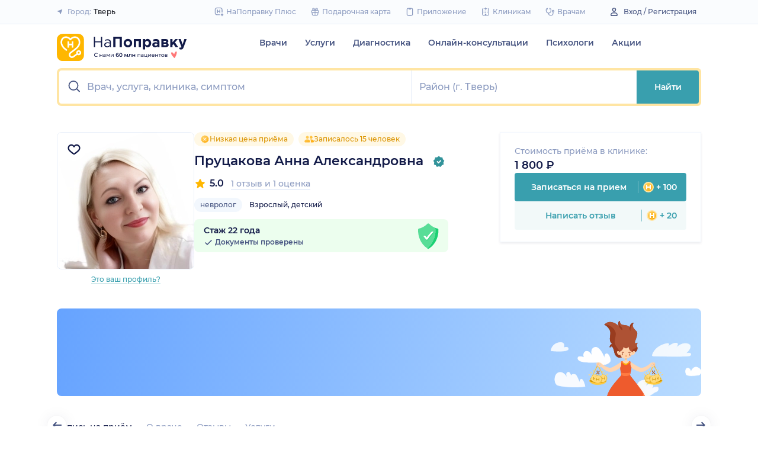

--- FILE ---
content_type: application/javascript; charset=UTF-8
request_url: https://assets-1.napopravku.ru/dist/15.67b164a60274fad6cd67.js
body_size: 5257
content:
!function(){try{var t="undefined"!=typeof window?window:"undefined"!=typeof global?global:"undefined"!=typeof self?self:{},e=(new Error).stack;e&&(t._sentryDebugIds=t._sentryDebugIds||{},t._sentryDebugIds[e]="22543da9-14d0-4596-8250-5963eec1ee55",t._sentryDebugIdIdentifier="sentry-dbid-22543da9-14d0-4596-8250-5963eec1ee55")}catch(t){}}();var _global="undefined"!=typeof window?window:"undefined"!=typeof global?global:"undefined"!=typeof self?self:{};_global.SENTRY_RELEASE={id:"5049fce0"},(window.webpackJsonp=window.webpackJsonp||[]).push([[15],{OdJ5:function(t,e,n){t.exports=n.p+"cbccc5002a3c0f367651a1a0eaacc695.svg"},ffIb:function(t,e,n){t.exports=n.p+"assets/icons/icn-user-rounded-red.7fbfe794.svg"},sPu8:function(t,e,n){"use strict";n.r(e);n("pNMO"),n("4Brf"),n("gXIK"),n("ma9I"),n("2B1R"),n("7+zs"),n("qePV"),n("07d7");var r=n("G0B5"),o=(n("mRH6"),n("Llmq")),i=n("tBP7"),a=n("nms9");function u(t){return u="function"==typeof Symbol&&"symbol"==typeof Symbol.iterator?function(t){return typeof t}:function(t){return t&&"function"==typeof Symbol&&t.constructor===Symbol&&t!==Symbol.prototype?"symbol":typeof t},u(t)}function c(t,e){for(var n=0;n<e.length;n++){var r=e[n];r.enumerable=r.enumerable||!1,r.configurable=!0,"value"in r&&(r.writable=!0),Object.defineProperty(t,l(r.key),r)}}function l(t){var e=function(t,e){if("object"!=u(t)||!t)return t;var n=t[Symbol.toPrimitive];if(void 0!==n){var r=n.call(t,e||"default");if("object"!=u(r))return r;throw new TypeError("@@toPrimitive must return a primitive value.")}return("string"===e?String:Number)(t)}(t,"string");return"symbol"==u(e)?e:e+""}var s,f,b,y,p,v,d,m="toast",h=function(){function ToastAnalytics(){!function(t,e){if(!(t instanceof e))throw new TypeError("Cannot call a class as a function")}(this,ToastAnalytics)}var t,e,n;return t=ToastAnalytics,(e=[{key:"onShow",value:function(t){a.d.reachGoal(m,"show",t)}},{key:"onClose",value:function(t){a.d.reachGoal(m,"close",t)}},{key:"onLinkClick",value:function(t){a.d.reachGoal(m,"link-click",t)}}])&&c(t.prototype,e),n&&c(t,n),Object.defineProperty(t,"prototype",{writable:!1}),ToastAnalytics}(),w=n("RI0I");function O(t){return O="function"==typeof Symbol&&"symbol"==typeof Symbol.iterator?function(t){return typeof t}:function(t){return t&&"function"==typeof Symbol&&t.constructor===Symbol&&t!==Symbol.prototype?"symbol":typeof t},O(t)}function g(t,e,n,r){n&&Object.defineProperty(t,e,{enumerable:n.enumerable,configurable:n.configurable,writable:n.writable,value:n.initializer?n.initializer.call(r):void 0})}function j(t,e){for(var n=0;n<e.length;n++){var r=e[n];r.enumerable=r.enumerable||!1,r.configurable=!0,"value"in r&&(r.writable=!0),Object.defineProperty(t,_(r.key),r)}}function _(t){var e=function(t,e){if("object"!=O(t)||!t)return t;var n=t[Symbol.toPrimitive];if(void 0!==n){var r=n.call(t,e||"default");if("object"!=O(r))return r;throw new TypeError("@@toPrimitive must return a primitive value.")}return("string"===e?String:Number)(t)}(t,"string");return"symbol"==O(e)?e:e+""}function P(t,e){return P=Object.setPrototypeOf?Object.setPrototypeOf.bind():function(t,e){return t.__proto__=e,t},P(t,e)}function S(t){var e=E();return function(){var n,r=k(t);if(e){var o=k(this).constructor;n=Reflect.construct(r,arguments,o)}else n=r.apply(this,arguments);return function(t,e){if(e&&("object"==O(e)||"function"==typeof e))return e;if(void 0!==e)throw new TypeError("Derived constructors may only return object or undefined");return T(t)}(this,n)}}function T(t){if(void 0===t)throw new ReferenceError("this hasn't been initialised - super() hasn't been called");return t}function E(){try{var t=!Boolean.prototype.valueOf.call(Reflect.construct(Boolean,[],(function(){})))}catch(t){}return(E=function(){return!!t})()}function k(t){return k=Object.setPrototypeOf?Object.getPrototypeOf.bind():function(t){return t.__proto__||Object.getPrototypeOf(t)},k(t)}function z(t,e,n,r,o){var i={};return Object.keys(r).forEach((function(t){i[t]=r[t]})),i.enumerable=!!i.enumerable,i.configurable=!!i.configurable,("value"in i||i.initializer)&&(i.writable=!0),i=n.slice().reverse().reduce((function(n,r){return r(t,e,n)||n}),i),o&&void 0!==i.initializer&&(i.value=i.initializer?i.initializer.call(o):void 0,i.initializer=void 0),void 0===i.initializer?(Object.defineProperty(t,e,i),null):i}var C,I,x,A,R,D=(s=Object(r.a)({components:{NSnackbar:o.NSnackbar,Points:i.a}}),f=Object(r.e)({type:Boolean,default:!1}),b=Object(r.e)({required:!0}),s((p=function(t){!function(t,e){if("function"!=typeof e&&null!==e)throw new TypeError("Super expression must either be null or a function");t.prototype=Object.create(e&&e.prototype,{constructor:{value:t,writable:!0,configurable:!0}}),Object.defineProperty(t,"prototype",{writable:!1}),e&&P(t,e)}(Toast,t);var e,n,r,o=S(Toast);function Toast(){var t;!function(t,e){if(!(t instanceof e))throw new TypeError("Cannot call a class as a function")}(this,Toast);for(var e=arguments.length,n=new Array(e),r=0;r<e;r++)n[r]=arguments[r];return g(t=o.call.apply(o,[this].concat(n)),"value",v,T(t)),g(t,"event",d,T(t)),t.analytics=new h,t}return e=Toast,(n=[{key:"mounted",value:function(){this.analytics.onShow(this.event.title)}},{key:"onLinkClick",value:function(){this.analytics.onLinkClick(this.event.title),this.$emit("action")}},{key:"onClose",value:function(t){var e=this;Object(w.a)().then((function(){t||e.analytics.onClose(e.event.title),e.$emit("input",t)}))}}])&&j(e.prototype,n),r&&j(e,r),Object.defineProperty(e,"prototype",{writable:!1}),Toast}(r.h),v=z(p.prototype,"value",[f],{configurable:!0,enumerable:!0,writable:!0,initializer:null}),d=z(p.prototype,"event",[b],{configurable:!0,enumerable:!0,writable:!0,initializer:null}),y=p))||y),B=D,L=n("KHd+"),M=Object(L.a)(B,(function(){var t=this,e=t._self._c;t._self._setupProxy;return e("n-snackbar",{staticClass:"toast",attrs:{value:t.value,color:"warn",right:""},on:{input:t.onClose}},[e("div",{staticClass:"snackbar"},[e("div",{staticClass:"snackbar__icon"},[t._t("icon")],2),e("div",{staticClass:"snackbar__title"},[t._v("\n      "+t._s(t.event.title)+"\n    ")]),e("div",{staticClass:"snackbar__subtitle"},[t._v("\n      "+t._s(t.event.description)+"\n    ")]),e("div",[e("a",{staticClass:"snackbar__btn",attrs:{href:t.event.link},on:{click:t.onLinkClick}},[t._v("\n        "+t._s(t.event.linkText)+"\n        "),t.event.points?e("span",{staticClass:"snackbar__chip"},[e("points"),t._v(" "+t._s(t.event.points)+" баллов\n        ")],1):t._e()])])])])}),[],!1,null,null,null).exports,N=n("fHbr"),$=n("Zbaf"),J=n("p46w"),q=n.n(J),H=n("1wtQ");function G(t){return G="function"==typeof Symbol&&"symbol"==typeof Symbol.iterator?function(t){return typeof t}:function(t){return t&&"function"==typeof Symbol&&t.constructor===Symbol&&t!==Symbol.prototype?"symbol":typeof t},G(t)}function V(t,e){return V=Object.setPrototypeOf?Object.setPrototypeOf.bind():function(t,e){return t.__proto__=e,t},V(t,e)}function U(t){var e=X();return function(){var n,r=F(t);if(e){var o=F(this).constructor;n=Reflect.construct(r,arguments,o)}else n=r.apply(this,arguments);return function(t,e){if(e&&("object"==G(e)||"function"==typeof e))return e;if(void 0!==e)throw new TypeError("Derived constructors may only return object or undefined");return K(t)}(this,n)}}function K(t){if(void 0===t)throw new ReferenceError("this hasn't been initialised - super() hasn't been called");return t}function X(){try{var t=!Boolean.prototype.valueOf.call(Reflect.construct(Boolean,[],(function(){})))}catch(t){}return(X=function(){return!!t})()}function F(t){return F=Object.setPrototypeOf?Object.getPrototypeOf.bind():function(t){return t.__proto__||Object.getPrototypeOf(t)},F(t)}var Q,Y,Z,W,tt,et,nt,rt,ot,it,at,ut=(C=Object(r.a)({components:{Toast:M}}),I=Object(r.e)({required:!0}),C((A=function(t){!function(t,e){if("function"!=typeof e&&null!==e)throw new TypeError("Super expression must either be null or a function");t.prototype=Object.create(e&&e.prototype,{constructor:{value:t,writable:!0,configurable:!0}}),Object.defineProperty(t,"prototype",{writable:!1}),e&&V(t,e)}(LoyaltyEventToast,t);var e=U(LoyaltyEventToast);function LoyaltyEventToast(){var t,n,r,o,i;!function(t,e){if(!(t instanceof e))throw new TypeError("Cannot call a class as a function")}(this,LoyaltyEventToast);for(var a=arguments.length,u=new Array(a),c=0;c<a;c++)u[c]=arguments[c];return t=e.call.apply(e,[this].concat(u)),n=t,r="content",o=R,i=K(t),o&&Object.defineProperty(n,r,{enumerable:o.enumerable,configurable:o.configurable,writable:o.writable,value:o.initializer?o.initializer.call(i):void 0}),t}return LoyaltyEventToast}(r.h),Q=A.prototype,Y="content",Z=[I],W={configurable:!0,enumerable:!0,writable:!0,initializer:null},et={},Object.keys(W).forEach((function(t){et[t]=W[t]})),et.enumerable=!!et.enumerable,et.configurable=!!et.configurable,("value"in et||et.initializer)&&(et.writable=!0),et=Z.slice().reverse().reduce((function(t,e){return e(Q,Y,t)||t}),et),tt&&void 0!==et.initializer&&(et.value=et.initializer?et.initializer.call(tt):void 0,et.initializer=void 0),R=void 0===et.initializer?(Object.defineProperty(Q,Y,et),null):et,x=A))||x),ct=ut,lt=Object(L.a)(ct,(function(){var t=this,e=t._self._c;t._self._setupProxy;return e("toast",{attrs:{value:"",event:t.content},on:{input:function(e){return t.$emit("dismiss")},action:function(e){return t.$emit("action")}},scopedSlots:t._u([{key:"icon",fn:function(){return[e("img",{attrs:{src:n("OdJ5"),alt:"Иконка Подарка",width:"32",height:"32",loading:"lazy"}})]},proxy:!0}])})}),[],!1,null,null,null).exports;function st(t){return st="function"==typeof Symbol&&"symbol"==typeof Symbol.iterator?function(t){return typeof t}:function(t){return t&&"function"==typeof Symbol&&t.constructor===Symbol&&t!==Symbol.prototype?"symbol":typeof t},st(t)}function ft(t,e){return ft=Object.setPrototypeOf?Object.setPrototypeOf.bind():function(t,e){return t.__proto__=e,t},ft(t,e)}function bt(t){var e=pt();return function(){var n,r=vt(t);if(e){var o=vt(this).constructor;n=Reflect.construct(r,arguments,o)}else n=r.apply(this,arguments);return function(t,e){if(e&&("object"==st(e)||"function"==typeof e))return e;if(void 0!==e)throw new TypeError("Derived constructors may only return object or undefined");return yt(t)}(this,n)}}function yt(t){if(void 0===t)throw new ReferenceError("this hasn't been initialised - super() hasn't been called");return t}function pt(){try{var t=!Boolean.prototype.valueOf.call(Reflect.construct(Boolean,[],(function(){})))}catch(t){}return(pt=function(){return!!t})()}function vt(t){return vt=Object.setPrototypeOf?Object.getPrototypeOf.bind():function(t){return t.__proto__||Object.getPrototypeOf(t)},vt(t)}var dt,mt,ht,wt,Ot,gt,jt,_t=(nt=Object(r.a)({components:{Toast:M}}),rt=Object(r.e)(),nt((it=function(t){!function(t,e){if("function"!=typeof e&&null!==e)throw new TypeError("Super expression must either be null or a function");t.prototype=Object.create(e&&e.prototype,{constructor:{value:t,writable:!0,configurable:!0}}),Object.defineProperty(t,"prototype",{writable:!1}),e&&ft(t,e)}(SavePatientEventToast,t);var e=bt(SavePatientEventToast);function SavePatientEventToast(){var t;!function(t,e){if(!(t instanceof e))throw new TypeError("Cannot call a class as a function")}(this,SavePatientEventToast);for(var n=arguments.length,r=new Array(n),o=0;o<n;o++)r[o]=arguments[o];return function(t,e,n,r){n&&Object.defineProperty(t,e,{enumerable:n.enumerable,configurable:n.configurable,writable:n.writable,value:n.initializer?n.initializer.call(r):void 0})}(t=e.call.apply(e,[this].concat(r)),"content",at,yt(t)),t}return SavePatientEventToast}(r.h),at=function(t,e,n,r,o){var i={};return Object.keys(r).forEach((function(t){i[t]=r[t]})),i.enumerable=!!i.enumerable,i.configurable=!!i.configurable,("value"in i||i.initializer)&&(i.writable=!0),i=n.slice().reverse().reduce((function(n,r){return r(t,e,n)||n}),i),o&&void 0!==i.initializer&&(i.value=i.initializer?i.initializer.call(o):void 0,i.initializer=void 0),void 0===i.initializer?(Object.defineProperty(t,e,i),null):i}(it.prototype,"content",[rt],{configurable:!0,enumerable:!0,writable:!0,initializer:null}),ot=it))||ot),Pt=_t,St=Object(L.a)(Pt,(function(){var t=this,e=t._self._c;t._self._setupProxy;return e("toast",{attrs:{value:"",event:t.content},on:{input:function(e){return t.$emit("dismiss")},action:function(e){return t.$emit("action")}},scopedSlots:t._u([{key:"icon",fn:function(){return[e("img",{attrs:{src:n("ffIb"),alt:"Иконка нового пациента",width:"32",height:"32",loading:"lazy"}})]},proxy:!0}])})}),[],!1,null,null,null).exports,Tt=n("bjc6"),Et=n("37Jm");n("JfAA");function kt(t){return kt="function"==typeof Symbol&&"symbol"==typeof Symbol.iterator?function(t){return typeof t}:function(t){return t&&"function"==typeof Symbol&&t.constructor===Symbol&&t!==Symbol.prototype?"symbol":typeof t},kt(t)}function zt(t,e,n,r){n&&Object.defineProperty(t,e,{enumerable:n.enumerable,configurable:n.configurable,writable:n.writable,value:n.initializer?n.initializer.call(r):void 0})}function Ct(t,e){for(var n=0;n<e.length;n++){var r=e[n];r.enumerable=r.enumerable||!1,r.configurable=!0,"value"in r&&(r.writable=!0),Object.defineProperty(t,It(r.key),r)}}function It(t){var e=function(t,e){if("object"!=kt(t)||!t)return t;var n=t[Symbol.toPrimitive];if(void 0!==n){var r=n.call(t,e||"default");if("object"!=kt(r))return r;throw new TypeError("@@toPrimitive must return a primitive value.")}return("string"===e?String:Number)(t)}(t,"string");return"symbol"==kt(e)?e:e+""}function xt(t,e){return xt=Object.setPrototypeOf?Object.setPrototypeOf.bind():function(t,e){return t.__proto__=e,t},xt(t,e)}function At(t){var e=Dt();return function(){var n,r=Bt(t);if(e){var o=Bt(this).constructor;n=Reflect.construct(r,arguments,o)}else n=r.apply(this,arguments);return function(t,e){if(e&&("object"==kt(e)||"function"==typeof e))return e;if(void 0!==e)throw new TypeError("Derived constructors may only return object or undefined");return Rt(t)}(this,n)}}function Rt(t){if(void 0===t)throw new ReferenceError("this hasn't been initialised - super() hasn't been called");return t}function Dt(){try{var t=!Boolean.prototype.valueOf.call(Reflect.construct(Boolean,[],(function(){})))}catch(t){}return(Dt=function(){return!!t})()}function Bt(t){return Bt=Object.setPrototypeOf?Object.getPrototypeOf.bind():function(t){return t.__proto__||Object.getPrototypeOf(t)},Bt(t)}function Lt(t,e,n,r,o){var i={};return Object.keys(r).forEach((function(t){i[t]=r[t]})),i.enumerable=!!i.enumerable,i.configurable=!!i.configurable,("value"in i||i.initializer)&&(i.writable=!0),i=n.slice().reverse().reduce((function(n,r){return r(t,e,n)||n}),i),o&&void 0!==i.initializer&&(i.value=i.initializer?i.initializer.call(o):void 0,i.initializer=void 0),void 0===i.initializer?(Object.defineProperty(t,e,i),null):i}var Mt,Nt,$t,Jt,qt,Ht=(dt=Object(r.a)({components:{NSnackbar:o.NSnackbar}}),mt=Object(r.e)({required:!0}),ht=Object(r.e)({default:5e3}),dt((Ot=function(t){!function(t,e){if("function"!=typeof e&&null!==e)throw new TypeError("Super expression must either be null or a function");t.prototype=Object.create(e&&e.prototype,{constructor:{value:t,writable:!0,configurable:!0}}),Object.defineProperty(t,"prototype",{writable:!1}),e&&xt(t,e)}(InfoToast,t);var e=At(InfoToast);function InfoToast(){var t;!function(t,e){if(!(t instanceof e))throw new TypeError("Cannot call a class as a function")}(this,InfoToast);for(var n=arguments.length,r=new Array(n),o=0;o<n;o++)r[o]=arguments[o];return zt(t=e.call.apply(e,[this].concat(r)),"content",gt,Rt(t)),zt(t,"dismissMs",jt,Rt(t)),t.timeoutId=null,t}return function(t,e,n){e&&Ct(t.prototype,e),n&&Ct(t,n),Object.defineProperty(t,"prototype",{writable:!1})}(InfoToast,[{key:"mounted",value:function(){var t=this;this.clearTimeout(),this.timeoutId=setTimeout((function(){t.dismiss(),t.timeoutId=null}),this.dismissMs)}},{key:"clearTimeout",value:function(t){function e(){return t.apply(this,arguments)}return e.toString=function(){return t.toString()},e}((function(){this.timeoutId&&(clearTimeout(this.timeoutId),this.timeoutId=null)}))},{key:"beforeDestroy",value:function(){this.clearTimeout()}},{key:"dismiss",value:function(){this.$emit("dismiss")}}]),InfoToast}(r.h),gt=Lt(Ot.prototype,"content",[mt],{configurable:!0,enumerable:!0,writable:!0,initializer:null}),jt=Lt(Ot.prototype,"dismissMs",[ht],{configurable:!0,enumerable:!0,writable:!0,initializer:null}),wt=Ot))||wt),Gt=Ht,Vt=Object(L.a)(Gt,(function(){var t=this,e=t._self._c;t._self._setupProxy;return e("n-snackbar",{staticClass:"info-toast",attrs:{value:!0,color:"warn",right:""},on:{input:t.dismiss}},[t._v("\n  "+t._s(t.content)+"\n")])}),[],!1,null,null,null).exports;function Ut(t){return function(t){if(Array.isArray(t))return Kt(t)}(t)||function(t){if("undefined"!=typeof Symbol&&null!=t[Symbol.iterator]||null!=t["@@iterator"])return Array.from(t)}(t)||function(t,e){if(t){if("string"==typeof t)return Kt(t,e);var n={}.toString.call(t).slice(8,-1);return"Object"===n&&t.constructor&&(n=t.constructor.name),"Map"===n||"Set"===n?Array.from(t):"Arguments"===n||/^(?:Ui|I)nt(?:8|16|32)(?:Clamped)?Array$/.test(n)?Kt(t,e):void 0}}(t)||function(){throw new TypeError("Invalid attempt to spread non-iterable instance.\nIn order to be iterable, non-array objects must have a [Symbol.iterator]() method.")}()}function Kt(t,e){(null==e||e>t.length)&&(e=t.length);for(var n=0,r=Array(e);n<e;n++)r[n]=t[n];return r}function Xt(t,e){for(var n=0;n<e.length;n++){var r=e[n];r.enumerable=r.enumerable||!1,r.configurable=!0,"value"in r&&(r.writable=!0),Object.defineProperty(t,oe(r.key),r)}}function Ft(t,e){return Ft=Object.setPrototypeOf?Object.setPrototypeOf.bind():function(t,e){return t.__proto__=e,t},Ft(t,e)}function Qt(t){var e=Zt();return function(){var n,r=Wt(t);if(e){var o=Wt(this).constructor;n=Reflect.construct(r,arguments,o)}else n=r.apply(this,arguments);return function(t,e){if(e&&("object"==te(e)||"function"==typeof e))return e;if(void 0!==e)throw new TypeError("Derived constructors may only return object or undefined");return Yt(t)}(this,n)}}function Yt(t){if(void 0===t)throw new ReferenceError("this hasn't been initialised - super() hasn't been called");return t}function Zt(){try{var t=!Boolean.prototype.valueOf.call(Reflect.construct(Boolean,[],(function(){})))}catch(t){}return(Zt=function(){return!!t})()}function Wt(t){return Wt=Object.setPrototypeOf?Object.getPrototypeOf.bind():function(t){return t.__proto__||Object.getPrototypeOf(t)},Wt(t)}function te(t){return te="function"==typeof Symbol&&"symbol"==typeof Symbol.iterator?function(t){return typeof t}:function(t){return t&&"function"==typeof Symbol&&t.constructor===Symbol&&t!==Symbol.prototype?"symbol":typeof t},te(t)}function ee(t,e){var n=Object.keys(t);if(Object.getOwnPropertySymbols){var r=Object.getOwnPropertySymbols(t);e&&(r=r.filter((function(e){return Object.getOwnPropertyDescriptor(t,e).enumerable}))),n.push.apply(n,r)}return n}function ne(t){for(var e=1;e<arguments.length;e++){var n=null!=arguments[e]?arguments[e]:{};e%2?ee(Object(n),!0).forEach((function(e){re(t,e,n[e])})):Object.getOwnPropertyDescriptors?Object.defineProperties(t,Object.getOwnPropertyDescriptors(n)):ee(Object(n)).forEach((function(e){Object.defineProperty(t,e,Object.getOwnPropertyDescriptor(n,e))}))}return t}function re(t,e,n){return(e=oe(e))in t?Object.defineProperty(t,e,{value:n,enumerable:!0,configurable:!0,writable:!0}):t[e]=n,t}function oe(t){var e=function(t,e){if("object"!=te(t)||!t)return t;var n=t[Symbol.toPrimitive];if(void 0!==n){var r=n.call(t,e||"default");if("object"!=te(r))return r;throw new TypeError("@@toPrimitive must return a primitive value.")}return("string"===e?String:Number)(t)}(t,"string");return"symbol"==te(e)?e:e+""}var ie=r.h.extend({computed:ne(ne(ne({},$.b.mapState(["savePatientEvent","currentUser","infoToasts"])),Tt.b.mapState(["featureFlags"])),Et.b.mapState(["bottomMenuHeight"])),methods:ne(ne({},$.b.mapMutations(["setSavePatientEvent","dismissInfoToast"])),$.b.mapActions(["loadLoyaltyEvent"]))}),ae="loyalty-event-shown",ue=(Mt=Object(r.a)({components:{Toast:M,SlideXRightTransition:N.c}}),Nt=Object(r.e)({type:Boolean,default:!0}),Mt((Jt=function(t){!function(t,e){if("function"!=typeof e&&null!==e)throw new TypeError("Super expression must either be null or a function");t.prototype=Object.create(e&&e.prototype,{constructor:{value:t,writable:!0,configurable:!0}}),Object.defineProperty(t,"prototype",{writable:!1}),e&&Ft(t,e)}(ToastContainer,t);var e=Qt(ToastContainer);function ToastContainer(){var t;!function(t,e){if(!(t instanceof e))throw new TypeError("Cannot call a class as a function")}(this,ToastContainer);for(var n=arguments.length,r=new Array(n),o=0;o<n;o++)r[o]=arguments[o];return function(t,e,n,r){n&&Object.defineProperty(t,e,{enumerable:n.enumerable,configurable:n.configurable,writable:n.writable,value:n.initializer?n.initializer.call(r):void 0})}(t=e.call.apply(e,[this].concat(r)),"isVisible",qt,Yt(t)),t.loyaltyEvent=null,t.isMounted=!1,t}return function(t,e,n){e&&Xt(t.prototype,e),n&&Xt(t,n),Object.defineProperty(t,"prototype",{writable:!1})}(ToastContainer,[{key:"mounted",value:function(){var t=this;this.isMounted=!0,setTimeout((function(){t.showLoyaltyEvent&&t.loadLoyaltyEvent().then((function(e){e&&(q.a.set(ae,"1",{path:"/",expires:1,domain:H.g}),t.loyaltyEvent=e)}))}),2e3)}},{key:"showLoyaltyEvent",get:function(){return null!==this.currentUser&&!q.a.get(ae)}},{key:"empty",get:function(){return 0===this.toasts.length}},{key:"toasts",get:function(){var t=this,e=[];return this.loyaltyEvent&&e.push({title:this.loyaltyEvent.title,component:lt,payload:this.loyaltyEvent,onDismiss:function(){return t.loyaltyEvent=null}}),this.savePatientEvent&&e.push({title:this.savePatientEvent.title,component:St,payload:this.savePatientEvent,onDismiss:function(){return t.setSavePatientEvent(null)}}),this.infoToasts.length&&e.push.apply(e,Ut(this.infoToasts.map((function(e){return{title:String(e.id),payload:e.title,component:Vt,onDismiss:function(){return t.dismissInfoToast(e.id)}}})))),e}}]),ToastContainer}(ie),qt=function(t,e,n,r,o){var i={};return Object.keys(r).forEach((function(t){i[t]=r[t]})),i.enumerable=!!i.enumerable,i.configurable=!!i.configurable,("value"in i||i.initializer)&&(i.writable=!0),i=n.slice().reverse().reduce((function(n,r){return r(t,e,n)||n}),i),o&&void 0!==i.initializer&&(i.value=i.initializer?i.initializer.call(o):void 0,i.initializer=void 0),void 0===i.initializer?(Object.defineProperty(t,e,i),null):i}(Jt.prototype,"isVisible",[Nt],{configurable:!0,enumerable:!0,writable:!0,initializer:null}),$t=Jt))||$t),ce=ue,le=Object(L.a)(ce,(function(){var t=this,e=t._self._c;t._self._setupProxy;return t.isVisible&&!t.empty&&t.isMounted?e("slide-x-right-transition",{staticClass:"toast-container",style:{"--bottom-offset":"-"+t.bottomMenuHeight+"px"},attrs:{group:"",tag:"div",appear:""}},t._l(t.toasts,(function(t){return e(t.component,{key:t.title,tag:"component",attrs:{content:t.payload},on:{dismiss:function(e){t.onDismiss&&t.onDismiss()},action:function(e){t.onAction&&t.onAction()}}})})),1):t._e()}),[],!1,null,null,null);e.default=le.exports}}]);
//# sourceMappingURL=15.67b164a60274fad6cd67.js.map

--- FILE ---
content_type: image/svg+xml
request_url: https://assets-1.napopravku.ru/dist/assets/icons/icn-chat-line-teal.eeeea36e.svg
body_size: 453
content:
<svg width="24" height="24" viewBox="0 0 24 24" fill="none" xmlns="http://www.w3.org/2000/svg">
  <path
    d="M3 21L2.28 20.46C2.07546 20.7327 2.04256 21.0976 2.19502 21.4025C2.34747 21.7074 2.65911 21.9 3 21.9L3 21ZM4.5 16.4237L5.22069 15.8847L4.5 16.4237ZM8.21779 19.2614L7.87478 20.0935L8.21779 19.2614ZM8.5 9.6C8.00294 9.6 7.6 10.0029 7.6 10.5C7.6 10.9971 8.00294 11.4 8.5 11.4V9.6ZM16 11.4C16.4971 11.4 16.9 10.9971 16.9 10.5C16.9 10.0029 16.4971 9.6 16 9.6V11.4ZM8.5 13.6C8.00294 13.6 7.6 14.0029 7.6 14.5C7.6 14.9971 8.00294 15.4 8.5 15.4V13.6ZM11.5 15.4C11.9971 15.4 12.4 14.9971 12.4 14.5C12.4 14.0029 11.9971 13.6 11.5 13.6V15.4ZM20.1 12C20.1 15.8245 16.5761 19.1 12 19.1V20.9C17.365 20.9 21.9 17.0121 21.9 12H20.1ZM3.9 12C3.9 8.1755 7.42391 4.9 12 4.9V3.1C6.63496 3.1 2.1 6.98794 2.1 12H3.9ZM12 4.9C16.5761 4.9 20.1 8.1755 20.1 12H21.9C21.9 6.98794 17.365 3.1 12 3.1V4.9ZM3.72 21.54C4.49461 20.5072 5.09921 19.5017 5.41444 18.5935C5.71979 17.7138 5.827 16.6952 5.22069 15.8847L3.77931 16.9628C3.84421 17.0496 3.95143 17.3191 3.71397 18.0032C3.4864 18.6589 3.00539 19.4928 2.28 20.46L3.72 21.54ZM5.22069 15.8847C4.38062 14.7616 3.9 13.4273 3.9 12H2.1C2.1 13.844 2.72384 15.5517 3.77931 16.9628L5.22069 15.8847ZM12 19.1C10.7668 19.1 9.60198 18.8585 8.5608 18.4293L7.87478 20.0935C9.13338 20.6123 10.5313 20.9 12 20.9V19.1ZM8.5608 18.4293C7.91923 18.1649 7.3947 18.4566 7.11329 18.6496C6.97489 18.7446 6.82675 18.8638 6.70839 18.9568C6.57879 19.0587 6.44806 19.1594 6.29934 19.2602C5.74406 19.6366 4.81828 20.1 3 20.1V21.9C5.18172 21.9 6.45876 21.3267 7.30934 20.7501C7.51209 20.6127 7.68301 20.4803 7.82088 20.3719C7.96999 20.2547 8.05514 20.1863 8.13148 20.134C8.27954 20.0324 8.11027 20.1906 7.87478 20.0935L8.5608 18.4293ZM8.5 11.4H16V9.6H8.5V11.4ZM8.5 15.4H11.5V13.6H8.5V15.4Z"
    fill="#399FAE"/>
</svg>
